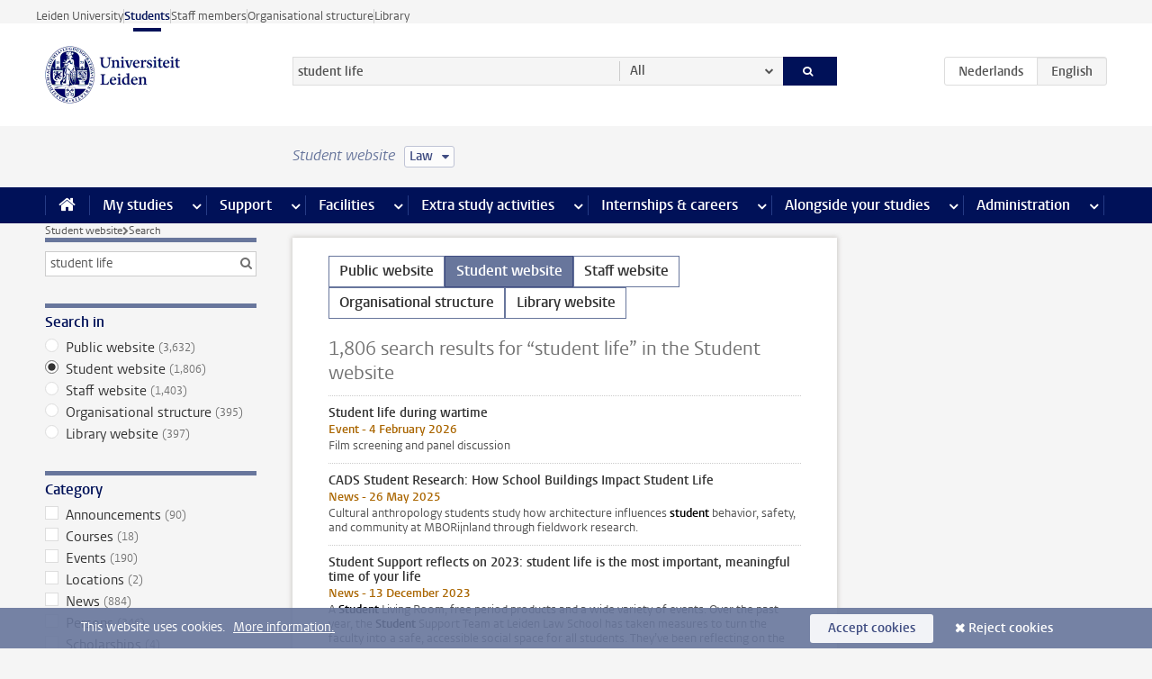

--- FILE ---
content_type: text/html;charset=UTF-8
request_url: https://www.student.universiteitleiden.nl/en/search?website=student-site&language=en&q=student+life&cf=law
body_size: 18923
content:



<!DOCTYPE html>
<html lang="en"  data-version="1.217.00" >
<head>









<!-- standard page html head -->

<meta charset="utf-8">
<meta name="viewport" content="width=device-width, initial-scale=1">
<meta http-equiv="X-UA-Compatible" content="IE=edge">


    <title>Search - Leiden University</title>

        <link rel="canonical" href="https://www.student.universiteitleiden.nl/en/search"/>


    <meta name="contentsource" content="hippocms" />

        <meta name="robots" content="noindex"/>

<meta name="application-name" content="search"
data-content-type="overview"
data-protected="false"
data-language="en"
data-last-modified-date="2026-01-23"
data-publication-date="2026-01-23"
data-website="student-site"
/>
<!-- Favicon and CSS -->
<link rel='shortcut icon' href="/en/design-1.0/assets/icons/favicon.ico?cf=law"/>
<link rel="stylesheet" href="/en/design-1.0/css/ul2student/screen.css?cf=law?v=1.217.00"/>




<script>
  window.dataLayer = window.dataLayer || [];
  dataLayer.push ( {
    event: 'Custom dimensions', customDimensionData: {
      cookiesAccepted: 'false'
    },
    user: {
      internalTraffic: 'false',
    }
  });
</script>



    <!-- Global site tag (gtag.js) - Google Analytics -->
<script async src="https://www.googletagmanager.com/gtag/js?id=G-YRD293X35B"></script>
<script>
  window.dataLayer = window.dataLayer || [];

  function gtag () {
    dataLayer.push(arguments);
  }

  gtag('js', new Date());
  gtag('config', 'G-YRD293X35B');
</script>

    <!-- this line enables the loading of asynchronous components (together with the headContributions at the bottom) -->
    <!-- Header Scripts -->
</head>



<body class="intern student overview" data-ajax-class='{"logged-in":"/en/ajaxloggedincheck?cf=law"}'>

<!-- To enable JS-based styles: -->
<script> document.body.className += ' js'; </script>
<div class="skiplinks">
    <a href="#content" class="skiplink">Skip to main content</a>
</div>




<div class="header-container">
<div class="top-nav-section">
<nav class="top-nav wrapper js_mobile-fit-menu-items" data-show-text="show all" data-hide-text="hide" data-items-text="menu items">
<ul id="sites-menu">
<li>
<a class=" track-event"
href="https://www.universiteitleiden.nl/en"
data-event-category="external-site"
data-event-label="Topmenu student-site"
>Leiden University</a>
</li>
<li>
<a class="active track-event"
href="/en/?cf=law"
data-event-category="student-site"
data-event-label="Topmenu student-site"
>Students</a>
</li>
<li>
<a class=" track-event"
href="https://www.staff.universiteitleiden.nl/"
data-event-category="staffmember-site"
data-event-label="Topmenu student-site"
>Staff members</a>
</li>
<li>
<a class=" track-event"
href="https://www.organisatiegids.universiteitleiden.nl/en"
data-event-category="org-site"
data-event-label="Topmenu student-site"
>Organisational structure</a>
</li>
<li>
<a class=" track-event"
href="https://www.library.universiteitleiden.nl/"
data-event-category="library-site"
data-event-label="Topmenu student-site"
>Library</a>
</li>
</ul>
</nav>
</div>    <header id="header-main" class="wrapper">
        <h1 class="logo">
            <a href="/en/?cf=law">
                <img width="151" height="64" src="/en/design-1.0/assets/images/zegel.png?cf=law" alt="Universiteit Leiden"/>
            </a>
        </h1>
<!-- Standard page searchbox -->
<form id="search" method="get" action="searchresults-main">
<input type="hidden" name="website" value="student-site"/>
<fieldset>
<legend>Search for subject or person and select category</legend>
<label for="search-field">Searchterm</label>
<input id="search-field" type="search" name="q" data-suggest="https://www.student.universiteitleiden.nl/en/async/searchsuggestions?cf=law"
data-wait="100" data-threshold="3"
value="student life" placeholder="Search for subject or person"/>
<ul class="options">
<li>
<a href="/en/search?cf=law" data-hidden='' data-hint="Search for subject or person">
All </a>
</li>
<li>
<a href="/en/search?cf=law" data-hidden='{"content-category":"staffmember"}' data-hint="Search for&nbsp;persons">
Persons
</a>
</li>
<li>
<a href="/en/search?cf=law" data-hidden='{"content-category":"announcement"}' data-hint="Search for&nbsp;announcements">
Announcements
</a>
</li>
<li>
<a href="/en/search?cf=law" data-hidden='{"content-category":"news"}' data-hint="Search for&nbsp;news">
News
</a>
</li>
<li>
<a href="/en/search?cf=law" data-hidden='{"content-category":"event"}' data-hint="Search for&nbsp;events">
Events
</a>
</li>
<li>
<a href="/en/search?cf=law" data-hidden='{"content-category":"scholarship"}' data-hint="Search for&nbsp;scholarships">
Scholarships
</a>
</li>
<li>
<a href="/en/search?cf=law" data-hidden='{"content-category":"location"}' data-hint="Search for&nbsp;locations">
Locations
</a>
</li>
<li>
<a href="/en/search?cf=law" data-hidden='{"content-category":"course"}' data-hint="Search for&nbsp;courses">
Courses
</a>
</li>
<li>
<a href="/en/search?cf=law" data-hidden='{"content-category":"general"}' data-hint="Search for&nbsp;subject">
Subject
</a>
</li>
<li>
<a href="/en/search?cf=law" data-hidden='{"keywords":"true"}' data-hint="Search for&nbsp;keywords">
Keywords
</a>
</li>
</ul>
<button class="submit" type="submit">
<span>Search</span>
</button>
</fieldset>
</form><div class="language-btn-group">
<a href="https://www.student.universiteitleiden.nl/zoeken?website=student-site&amp;language=en&amp;q=student+life&amp;cf=law" class="btn">
<abbr title="Nederlands">nl</abbr>
</a>
<span class="btn active">
<abbr title="English">en</abbr>
</span>
</div>    </header>
</div>

<div>



<div class="mega-menu">





<div class="context-picker">
    <div class="wrapper">
        <div class="context-picker__items">
            <span class="context-picker__site-name">Student website</span>
            <a href="#filter">
                <span>
                        Law
                </span>
            </a>
        </div>
    </div>
</div>

    <nav aria-label="mega menu" id="mega-menu" class="main-nav mega-menu js-disclosure-nav allow-hover-expanding" data-hamburger-destination="mega-menu"
         data-nav-label="Menu">
        <ul class="main-nav__list wrapper">
            <li class="main-nav__item" data-menu-style="mega-menu">
                <a class="home js-disclosure-nav__main-link" href="/en/?cf=law"><span>Home</span></a>
            </li>



        <li class="main-nav__item" data-menu-style="mega-menu">


            <a href="/en/your-study-programme?cf=law" class="js-disclosure-nav__main-link">My studies</a>

            <button
                    class="more-menu-items"
                    type="button"
                    aria-expanded
                    aria-haspopup="menu"
                    aria-controls="my-studies-pages"
            >
                <span class="visually-hidden">more My studies pages</span>
            </button>



            <ul class="mega-menu__list mega-menu__list--left mega-menu__list--two-column" id="my-studies-pages">
                    <li class="mega-menu__item">


            <a href="/en/your-study-programme/programme?cf=law" >Programme</a>

                        <ul>
                        </ul>
                    </li>
                    <li class="mega-menu__item">


            <a href="/en/your-study-programme/study-plan?cf=law" >Study plan</a>

                        <ul>
                        </ul>
                    </li>
                    <li class="mega-menu__item">


            <a href="/en/your-study-programme/timetable-and-academic-calendar?cf=law" >Timetable and academic calendar</a>

                        <ul>
                        </ul>
                    </li>
                    <li class="mega-menu__item">


            <a href="/en/your-study-programme/binding-study-advice-bsa?cf=law" >Binding study advice (BSA)</a>

                        <ul>
                        </ul>
                    </li>
                    <li class="mega-menu__item">


            <a href="/en/your-study-programme/courses-and-exams?cf=law" >Courses and exams</a>

                        <ul>
                        </ul>
                    </li>
                    <li class="mega-menu__item">


            <a href="/en/your-study-programme/books-and-readers?cf=law" >Books and readers</a>

                        <ul>
                        </ul>
                    </li>
                    <li class="mega-menu__item">


            <a href="/en/your-study-programme/thesis-and-papers?cf=law" >Thesis and papers</a>

                        <ul>
                        </ul>
                    </li>
                    <li class="mega-menu__item">


            <a href="/en/your-study-programme/minors-and-elective-credits?cf=law" >Minors and elective credits</a>

                        <ul>
                        </ul>
                    </li>
                    <li class="mega-menu__item">


            <a href="/en/your-study-programme/internship-and-research?cf=law" >Internship and research</a>

                        <ul>
                        </ul>
                    </li>
                    <li class="mega-menu__item">


            <a href="/en/your-study-programme/graduation?cf=law" >Graduation</a>

                        <ul>
                        </ul>
                    </li>
                    <li class="mega-menu__item">


            <a href="/en/your-study-programme/safety-instructions?cf=law" >Safety instructions</a>

                        <ul>
                        </ul>
                    </li>
                    <li class="mega-menu__item">


            <a href="/en/your-study-programme/contact-and-advice?cf=law" >Contact and advice</a>

                        <ul>
                        </ul>
                    </li>
                    <li class="mega-menu__item">


            <a href="/en/your-study-programme/welcome-to-leiden-university?cf=law" >Welcome to Leiden University</a>

                        <ul>
                        </ul>
                    </li>
            </ul>
        </li>
        <li class="main-nav__item" data-menu-style="mega-menu">


            <a href="/en/support?cf=law" class="js-disclosure-nav__main-link">Support</a>

            <button
                    class="more-menu-items"
                    type="button"
                    aria-expanded
                    aria-haspopup="menu"
                    aria-controls="support-pages"
            >
                <span class="visually-hidden">more Support pages</span>
            </button>



            <ul class="mega-menu__list mega-menu__list--left " id="support-pages">
                    <li class="mega-menu__item">


            <a href="/en/support/study-support?cf=law" >Study support</a>

                        <ul>
                        </ul>
                    </li>
                    <li class="mega-menu__item">


            <a href="/en/support/health-and-well-being?cf=law" >Health and well-being</a>

                        <ul>
                        </ul>
                    </li>
                    <li class="mega-menu__item">


            <a href="/en/support/dignity-respect--integrity?cf=law" >Dignity, respect & integrity</a>

                        <ul>
                        </ul>
                    </li>
                    <li class="mega-menu__item">


            <a href="/en/support/money-matters?cf=law" >Money matters</a>

                        <ul>
                        </ul>
                    </li>
                    <li class="mega-menu__item">


            <a href="/en/support/housing?cf=law" >Housing</a>

                        <ul>
                        </ul>
                    </li>
            </ul>
        </li>
        <li class="main-nav__item" data-menu-style="mega-menu">


            <a href="/en/all-facilities?cf=law" class="js-disclosure-nav__main-link">Facilities</a>

            <button
                    class="more-menu-items"
                    type="button"
                    aria-expanded
                    aria-haspopup="menu"
                    aria-controls="facilities-pages"
            >
                <span class="visually-hidden">more Facilities pages</span>
            </button>



            <ul class="mega-menu__list mega-menu__list--left " id="facilities-pages">
                    <li class="mega-menu__item">


            <a href="/en/all-facilities/it-facilities?cf=law" >IT-facilities</a>

                        <ul>
                        </ul>
                    </li>
                    <li class="mega-menu__item">


            <a href="/en/all-facilities/library?cf=law" >Library</a>

                        <ul>
                        </ul>
                    </li>
                    <li class="mega-menu__item">


            <a href="/en/all-facilities/study-and-co-working-spaces?cf=law" >Study and co-working spaces</a>

                        <ul>
                        </ul>
                    </li>
                    <li class="mega-menu__item">


            <a href="/en/all-facilities/printing-and-copying?cf=law" >Printing and copying</a>

                        <ul>
                        </ul>
                    </li>
                    <li class="mega-menu__item">


            <a href="/en/all-facilities/other-facilities?cf=law" >Other facilities</a>

                        <ul>
                        </ul>
                    </li>
            </ul>
        </li>
        <li class="main-nav__item" data-menu-style="mega-menu">


            <a href="/en/extra-study-activities?cf=law" class="js-disclosure-nav__main-link">Extra study activities</a>

            <button
                    class="more-menu-items"
                    type="button"
                    aria-expanded
                    aria-haspopup="menu"
                    aria-controls="extra-study-activities-pages"
            >
                <span class="visually-hidden">more Extra study activities pages</span>
            </button>



            <ul class="mega-menu__list mega-menu__list--left " id="extra-study-activities-pages">
                    <li class="mega-menu__item">


            <a href="/en/extra-study-activities/studying-abroad?cf=law" >Studying abroad</a>

                        <ul>
                        </ul>
                    </li>
                    <li class="mega-menu__item">


            <a href="/en/extra-study-activities/honours-education?cf=law" >Honours education</a>

                        <ul>
                        </ul>
                    </li>
                    <li class="mega-menu__item">


            <a href="/en/extra-study-activities/summer--winter-schools?cf=law" >Summer & winter schools</a>

                        <ul>
                        </ul>
                    </li>
                    <li class="mega-menu__item">


            <a href="/en/extra-study-activities/extra-online-courses?cf=law" >Extra online courses</a>

                        <ul>
                        </ul>
                    </li>
                    <li class="mega-menu__item">


            <a href="/en/extra-study-activities/double-degree?cf=law" >Double degree</a>

                        <ul>
                        </ul>
                    </li>
            </ul>
        </li>
        <li class="main-nav__item" data-menu-style="mega-menu">


            <a href="/en/internships--careers?cf=law" class="js-disclosure-nav__main-link">Internships & careers</a>

            <button
                    class="more-menu-items"
                    type="button"
                    aria-expanded
                    aria-haspopup="menu"
                    aria-controls="internships-careers-pages"
            >
                <span class="visually-hidden">more Internships & careers pages</span>
            </button>



            <ul class="mega-menu__list mega-menu__list--right " id="internships-careers-pages">
                    <li class="mega-menu__item">


            <a href="/en/internships--careers/prepare-for-your-career?cf=law" >Prepare for your career</a>

                        <ul>
                        </ul>
                    </li>
                    <li class="mega-menu__item">


            <a href="/en/internships--careers/workshops--career-events?cf=law" >Workshops & career events</a>

                        <ul>
                        </ul>
                    </li>
                    <li class="mega-menu__item">


            <a href="/en/internships--careers/internships-and-research?cf=law" >Internships and research</a>

                        <ul>
                        </ul>
                    </li>
                    <li class="mega-menu__item">


            <a href="/en/internships--careers/entrepreneurship?cf=law" >Entrepreneurship</a>

                        <ul>
                        </ul>
                    </li>
                    <li class="mega-menu__item">


            <a href="/en/internships--careers/job-vacancies?cf=law" >Job vacancies</a>

                        <ul>
                        </ul>
                    </li>
            </ul>
        </li>
        <li class="main-nav__item" data-menu-style="mega-menu">


            <a href="/en/alongside-your-studies?cf=law" class="js-disclosure-nav__main-link">Alongside your studies</a>

            <button
                    class="more-menu-items"
                    type="button"
                    aria-expanded
                    aria-haspopup="menu"
                    aria-controls="alongside-your-studies-pages"
            >
                <span class="visually-hidden">more Alongside your studies pages</span>
            </button>



            <ul class="mega-menu__list mega-menu__list--right " id="alongside-your-studies-pages">
                    <li class="mega-menu__item">


            <a href="/en/alongside-your-studies/board-membership?cf=law" >Board membership</a>

                        <ul>
                        </ul>
                    </li>
                    <li class="mega-menu__item">


            <a href="/en/alongside-your-studies/student-participation?cf=law" >Student participation</a>

                        <ul>
                        </ul>
                    </li>
                    <li class="mega-menu__item">


            <a href="/en/alongside-your-studies/associations?cf=law" >Associations</a>

                        <ul>
                        </ul>
                    </li>
                    <li class="mega-menu__item">


            <a href="/en/alongside-your-studies/sport--recreation?cf=law" >Sport & recreation</a>

                        <ul>
                        </ul>
                    </li>
            </ul>
        </li>
        <li class="main-nav__item" data-menu-style="mega-menu">


            <a href="/en/administration?cf=law" class="js-disclosure-nav__main-link">Administration</a>

            <button
                    class="more-menu-items"
                    type="button"
                    aria-expanded
                    aria-haspopup="menu"
                    aria-controls="administration-pages"
            >
                <span class="visually-hidden">more Administration pages</span>
            </button>



            <ul class="mega-menu__list mega-menu__list--right mega-menu__list--two-column" id="administration-pages">
                    <li class="mega-menu__item">


            <a href="/en/administration/your-student-registration?cf=law" >Your student registration</a>

                        <ul>
                        </ul>
                    </li>
                    <li class="mega-menu__item">


            <a href="/en/administration/tuition-fee?cf=law" >Tuition fee</a>

                        <ul>
                        </ul>
                    </li>
                    <li class="mega-menu__item">


            <a href="/en/administration/lu-card-and-student-cards?cf=law" >LU-Card and student cards</a>

                        <ul>
                        </ul>
                    </li>
                    <li class="mega-menu__item">


            <a href="/en/administration/changing-your-personal-data?cf=law" >Changing your personal data</a>

                        <ul>
                        </ul>
                    </li>
                    <li class="mega-menu__item">


            <a href="/en/administration/complaints-appeals-and-objections?cf=law" >Complaints, appeals and objections</a>

                        <ul>
                        </ul>
                    </li>
                    <li class="mega-menu__item">


            <a href="/en/administration/immigration-and-residency?cf=law" >Immigration and residency</a>

                        <ul>
                        </ul>
                    </li>
                    <li class="mega-menu__item">


            <a href="/en/administration/incoming-exchange-forms-and-transcripts?cf=law" >Incoming exchange forms and transcripts</a>

                        <ul>
                        </ul>
                    </li>
            </ul>
        </li>



        </ul>
    </nav>
</div></div>

<div class="main-container">
    <div class="main wrapper clearfix">



<nav class="breadcrumb" aria-label="Breadcrumb" id="js_breadcrumbs" data-show-text="show all" data-hide-text="hide" data-items-text="breadcrumbs">
<ol id="breadcrumb-list">
<li>
<a href="/en/?cf=law">Student website</a>
</li>
<li>Search</li>
</ol>
</nav>




<nav class="facets">
    <form action="" method="get">
        <input type="hidden" name="pageNumber" value="1"/>
            <input type="hidden" name="previousSearchTerm" value="student life"/>

        <div class="box facet facet-search">
            <div class="box-header alt">
                <h2>Search facet</h2>
            </div>
            <div class="box-content">
                <fieldset>
                    <input type="search" name="q" data-suggest="https://www.student.universiteitleiden.nl/en/async/searchsuggestions?cf=law"
                           data-wait="100" data-threshold="3"
                           value="student life"/>
                </fieldset>
            </div>
        </div> <!-- .box.facet -->

            <div class="box facet facet-single">
        <div class="box facet">
                <div class="box-header alt">
                    <h2>Search in</h2>
                </div>

            <div class="box-content">
                <fieldset>
                    <ul>
                            <li>
                                <label>
                                    <input type="radio" name="website" value="external-site" />
                                    Public website&nbsp;<span class="count">(3,632)</span>
                                </label>
                            </li>
                            <li>
                                <label>
                                    <input type="radio" name="website" value="student-site" checked />
                                    Student website&nbsp;<span class="count">(1,806)</span>
                                </label>
                            </li>
                            <li>
                                <label>
                                    <input type="radio" name="website" value="staffmember-site" />
                                    Staff website&nbsp;<span class="count">(1,403)</span>
                                </label>
                            </li>
                            <li>
                                <label>
                                    <input type="radio" name="website" value="org-site" />
                                    Organisational structure&nbsp;<span class="count">(395)</span>
                                </label>
                            </li>
                            <li>
                                <label>
                                    <input type="radio" name="website" value="library-site" />
                                    Library website&nbsp;<span class="count">(397)</span>
                                </label>
                            </li>
                    </ul>
                </fieldset>
            </div>
        </div>
        <!-- .box.facet -->
            </div>
            <!-- .box.facet.facet-single -->


            <div class="box facet">
        <div class="box facet">
                <div class="box-header alt">
                    <h2>Category</h2>
                </div>

            <div class="box-content">
                <fieldset>
                    <ul>
                            <li>
                                <label>
                                    <input type="checkbox" name="content-category" value="announcement" />
                                    Announcements&nbsp;<span class="count">(90)</span>
                                </label>
                            </li>
                            <li>
                                <label>
                                    <input type="checkbox" name="content-category" value="course" />
                                    Courses&nbsp;<span class="count">(18)</span>
                                </label>
                            </li>
                            <li>
                                <label>
                                    <input type="checkbox" name="content-category" value="event" />
                                    Events&nbsp;<span class="count">(190)</span>
                                </label>
                            </li>
                            <li>
                                <label>
                                    <input type="checkbox" name="content-category" value="location" />
                                    Locations&nbsp;<span class="count">(2)</span>
                                </label>
                            </li>
                            <li>
                                <label>
                                    <input type="checkbox" name="content-category" value="news" />
                                    News&nbsp;<span class="count">(884)</span>
                                </label>
                            </li>
                            <li>
                                <label>
                                    <input type="checkbox" name="content-category" value="staffmember" />
                                    Persons&nbsp;<span class="count">(346)</span>
                                </label>
                            </li>
                            <li>
                                <label>
                                    <input type="checkbox" name="content-category" value="scholarship" />
                                    Scholarships&nbsp;<span class="count">(4)</span>
                                </label>
                            </li>
                            <li>
                                <label>
                                    <input type="checkbox" name="content-category" value="general" />
                                    Subject&nbsp;<span class="count">(226)</span>
                                </label>
                            </li>
                    </ul>
                </fieldset>
            </div>
        </div>
        <!-- .box.facet -->
            </div>
            <!-- .box.facet.facet-single -->



            <div class="box facet">
            </div>
            <!-- .box.facet.facet-single -->

        <button type="submit">Filter</button>
    </form>
</nav>




































































<div id="content" class="compact search-results">

    <ul class="site-selector">
            <li class="site-selector__item">
                <a href="http://www.student.universiteitleiden.nl/en/search?website=external-site&amp;language=en&amp;q=student+life&amp;cf=law" class="site-selector__link active">Public website</a>
            </li>
            <li class="site-selector__item">
                <a href="" class="site-selector__link active is-current">Student website</a>
            </li>
            <li class="site-selector__item">
                <a href="http://www.student.universiteitleiden.nl/en/search?website=staffmember-site&amp;language=en&amp;q=student+life&amp;cf=law" class="site-selector__link active">Staff website</a>
            </li>
            <li class="site-selector__item">
                <a href="http://www.student.universiteitleiden.nl/en/search?website=org-site&amp;language=en&amp;q=student+life&amp;cf=law" class="site-selector__link active">Organisational structure</a>
            </li>
            <li class="site-selector__item">
                <a href="http://www.student.universiteitleiden.nl/en/search?website=library-site&amp;language=en&amp;q=student+life&amp;cf=law" class="site-selector__link active">Library website</a>
            </li>
    </ul>


                <h2>1,806&nbsp;search results for&nbsp;“student life”&nbsp;in the&nbsp;Student website</h2>
                    <ul>

                                <li>
                                    <a href="/en/events/2026/02/student-life-during-wartime?cf=law" >

    <strong>Student life during wartime</strong>
    <span class="meta alt">Event - 4 February 2026</span>
    <p>Film screening and panel discussion</p>
                                    </a>
                                </li>

                                <li>
                                    <a href="/en/news/2025/05/anthropology-students-explore-how-buildings-shape-student-life-at-mborijnland?cf=law" >

    <strong>CADS Student Research: How School Buildings Impact Student Life</strong>

        <span class="meta alt">News - 26 May 2025</span>

    <p>Cultural anthropology students study how architecture influences <mark>student</mark> behavior, safety, and community at MBORijnland through fieldwork research.</p>
                                    </a>
                                </li>

                                <li>
                                    <a href="/en/news/2023/12/student-support-reflects-on-2023-student-life-is-the-most-important-meaningful-time-of-your-life?cf=law" >

    <strong>Student Support reflects on 2023: student life is the most important, meaningful time of your life</strong>

        <span class="meta alt">News - 13 December 2023</span>

    <p>A <mark>Student</mark> Living Room, free period products and a wide variety of events. Over the past year, the <mark>Student</mark> Support Team at Leiden Law School has taken measures to turn the faculty into a safe, accessible social space for all students. They’ve been reflecting on the past year.</p>
                                    </a>
                                </li>

                                <li>
                                    <a href="/en/news/2021/09/whats-on-find-out-in-the-uni-life-app?cf=law" >

    <strong>What’s on? Find out in the Uni-Life app</strong>

        <span class="meta alt">News - 27 September 2021</span>

    <p>There is more and more for students to do. Visit a film festival, follow a workshop or try a sport, for example. But how can you see at a glance what’s on and whether anyone wants to join you? Download the Uni-<mark>Life</mark> app and find out.</p>
                                    </a>
                                </li>

                                <li>
                                    <a href="/en/news/2025/08/first-in-your-family-to-go-to-university-five-tips-for-settling-into-student-life?cf=law" >

    <strong>in your family to go to university? Five tips for settling into student life</strong>

        <span class="meta alt">News - 7 August 2025</span>

    <p>Are you the first in your family to go to university? Or is the Dutch education system unfamiliar because you (or your parents) didn’t grow up in the Netherlands? Going to Leiden University is a great achievement, but it might feel overwhelming too. These tips will help you settle into <mark>student</mark> <mark>life</mark>.</p>
                                    </a>
                                </li>

                                <li>
                                    <a href="/en/news/2024/09/7-tips-from-the-well-being-ambassadors-to-navigate-student-life?cf=law" >

    <strong>7 tips from the Well-being Ambassadors to navigate student life</strong>

        <span class="meta alt">News - 18 October 2024</span>

    <p>Starting university is a big step. There is a lot to arrange. The Well-being Ambassadors offer a helping hand to guide you through the practical aspects of <mark>student</mark> <mark>life</mark>.</p>
                                    </a>
                                </li>

                                <li>
                                    <a href="/en/news/2021/08/pretend-student?cf=law" >

    <strong>‘Pretend student’? Tell others and get help</strong>

        <span class="meta alt">News - 30 August 2021</span>

    <p>In the documentary ‘Pretend <mark>Student</mark>’, former students talk about why they let everyone believe they were still studying. How can you make sure you don’t end up in such an impossible situation? Four questions for Leiden <mark>Student</mark> Dean, Romke Biagioni, who worked on the documentary.</p>
                                    </a>
                                </li>

                                <li>
                                    <a href="/en/news/2021/01/student-wellbeing-weeks-highlights?cf=law" >

    <strong>From healthy eating to the art of failing: join in the Student Wellbeing Weeks</strong>

        <span class="meta alt">News - 11 January 2021</span>

    <p>It’s good to know you’re not alone in these strange times. That’s why Leiden University is organising the <mark>Student</mark> Wellbeing Weeks from 18 January to 14 February 2021. In these weeks we’ll help you with workshops, lectures and activities to keep you mentally and physically fit.</p>
                                    </a>
                                </li>

                                <li>
                                    <a href="/en/news/2025/07/study-and-elite-sports-three-leiden-students-competing-in-fisu-summer-world-university-games?cf=law" >

    <strong>Three Leiden students competing in FISU Summer World University Games</strong>

        <span class="meta alt">News - 14 July 2025</span>

    <p>Three <mark>student</mark> athletes from Leiden University are representing the Netherlands at the FISU Summer World University Games, a kind of Olympic Games for students.</p>
                                    </a>
                                </li>

                                <li>
                                    <a href="/en/news/2021/08/international-students-in-leiden-we-cant-wait-to-go-to-lectures-again?cf=law" >

    <strong>International students in Leiden: ‘We can’t wait to go to lectures again’</strong>

        <span class="meta alt">News - 31 August 2021</span>

    <p>An impressive 875 students from all corners of the globe are taking part in Orientation Week Leiden (OWL). After all the lockdowns in their own countries, they’re glad to meet up in real <mark>life</mark> in Leiden. What do they expect of their studies here?</p>
                                    </a>
                                </li>

                                <li>
                                    <a href="/en/news/2022/04/leiden-university-signs-declaration-on-student-well-being?cf=law" >

    <strong>Leiden University signs Declaration on Student Well-Being</strong>

        <span class="meta alt">News - 6 April 2022</span>

    <p>Leiden University and four other parties have signed a declaration in which they agree to improve the well-being of students in Leiden. They signed this Declaration on <mark>Student</mark> Well-Being on 5 April at the Leidsch Besturendiner, a dinner for <mark>student</mark> associations, universities, local government and bu&hellip;</p>
                                    </a>
                                </li>

                                <li>
                                    <a href="/en/news/2021/11/first-year-student-mentors-mireia-and-marten-help-you-get-on-the-way?cf=law" >

    <strong>First-year student? Mentors Mireia and Marten help you get on the way!</strong>

        <span class="meta alt">News - 4 November 2021</span>

    <p>At the beginning of the corona pandemic, our Faculty appointed <mark>student</mark> mentors to guide first-year and international students. What drives these mentors, and what is it like to be back at the Faculty again? Mireia and Marten tell us all about it.</p>
                                    </a>
                                </li>

                                <li>
                                    <a href="/en/news/2022/04/students-have-been-treated-like-temporary-residents-for-four-centuries-already?cf=law" >

    <strong>‘Students have been treated like temporary residents for four centuries already’</strong>

        <span class="meta alt">News - 21 April 2022</span>

    <p>The new Students for Leiden party pulled off a stunning victory in the municipal elections. From nowhere, the party won two seats on Leiden Municipal Council. How are brand-new <mark>student</mark> councillors Mitchell Wiegand Bruss and Elianne Wijnands doing? ‘We’ve already asked questions about the quality of&hellip;</p>
                                    </a>
                                </li>

                                <li>
                                    <a href="/en/vr/general/residence-life?cf=law" >
    <strong>Residence Life</strong>
    <span class="meta alt"></span>
    <p>"A Home Away from Home"</p>
                                    </a>
                                </li>

                                <li>
                                    <a href="/en/news/2023/11/student-mental-health-problems-still-common-but-less-so-than-in-covid-year-2021?cf=law" >

    <strong>Student mental health problems still common but less so than in covid year 2021</strong>

        <span class="meta alt">News - 30 November 2023</span>

    <p>The number of students suffering from stress and anxiety has decreased slightly compared with 2021. But around half still suffer from mental health problems. This is according to the National Mental Health and Substance Use Monitor.</p>
                                    </a>
                                </li>

                                <li>
                                    <a href="/en/news/2021/09/responsible-alcohol-consumption-its-good-to-pull-together?cf=law" >

    <strong>Responsible alcohol consumption: 'It's good to pull together'</strong>

        <span class="meta alt">News - 17 September 2021</span>

    <p>Anyone in Leiden wanting to join a <mark>student</mark> association has plenty to choose from. But the risk of alcohol abuse is a very real one. Leiden University, Leiden University of Applied Sciences and dozens of <mark>student</mark> associations have signed a new alcohol covenant that promises they will do their best to&hellip;</p>
                                    </a>
                                </li>

                                <li>
                                    <a href="/en/news/2023/05/ive-learned-to-embrace-and-accept-my-emotions-thanks-to-siggie?cf=law" >

    <strong>‘‘I’ve learned to embrace and accept my emotions thanks to Siggie’</strong>

        <span class="meta alt">News - 1 May 2023</span>

    <p>In this article we share the experiences of a <mark>student</mark> who used Siggie for Students. The online coaching platform for students that is paid for students at FGGA.&nbsp;Find out if Siggie can be of help to you too.</p>
                                    </a>
                                </li>

                                <li>
                                    <a href="/en/news/2023/02/put-those-textbooks-away-and-relax-the-living-room-is-open?cf=law" >

    <strong>Put away those textbooks and relax: the Living Room is open</strong>

        <span class="meta alt">News - 23 February 2023</span>

    <p>Leiden University opened the doors of its new Living Room on Thursday 16 February. The Living Room is a home from home where Dutch and international students can relax and meet others and is a strictly no-study zone.</p>
                                    </a>
                                </li>

                                <li>
                                    <a href="/en/news/2023/05/community-support-officer-bows-out-my-face-on-a-mug-got-me-known?cf=law" >

    <strong>Community support officer bows out: ‘My face on a mug got me known’</strong>

        <span class="meta alt">News - 17 May 2023</span>

    <p>He was a popular face in the Leiden <mark>student</mark> world and even developed his own merchandise, but all good things come to an end. After seven years, community support officer Dennis Perdok (49) is leaving this role. Last week he bid farewell to the police and to his job in Leiden’s city centre.</p>
                                    </a>
                                </li>

                                <li>
                                    <a href="/en/news/2023/05/what-do-you-do-if-your-professor-winks-at-you?cf=law" >

    <strong>What do you do if your professor winks at you?</strong>

        <span class="meta alt">News - 3 May 2023</span>

    <p>Sexual harassment was the theme of the recent annual symposium of <mark>student</mark> ambassadors to the Leiden-Bollenstreek police in collaboration with the police and the municipality. An extremely important issue to students − if the 100 places being claimed as soon as the symposium was announced was anything&hellip;</p>
                                    </a>
                                </li>

                                <li>
                                    <a href="/en/news/2022/08/students-from-all-around-the-world-discover-the-hague?cf=law" >

    <strong>Students from all around the world discover The Hague</strong>

        <span class="meta alt">News - 22 August 2022</span>

    <p>A day at the beach, games, a visit to an embassy and a pub crawl. The activities at HOPweek help new students get to know not just The Hague but each other too.</p>
                                    </a>
                                </li>

                                <li>
                                    <a href="/en/vr/honours-education/designing-your-life?cf=law" >
    <strong>Designing Your Life</strong>
    <span class="meta alt"></span>
    <p>Desinging Your <mark>Life</mark> helps students at Leiden University to design their <mark>life</mark> path and face the future with confidence.</p>
                                    </a>
                                </li>

                                <li>
                                    <a href="/en/news/2025/08/international-students-find-their-way-around-leiden-getting-a-feel-for-the-city?cf=law" >

    <strong>International students find their way around Leiden: 'Getting a feel for the city'</strong>

        <span class="meta alt">News - 25 August 2025</span>

    <p>This week, around 1,200 brand new students from 68 different countries are getting to know each other and their new <mark>student</mark> city. Orientation Week Leiden (OWL) got off to a good start on sunny Lammermarkt, which was packed with enthusiastic internationals.</p>
                                    </a>
                                </li>

                                <li>
                                    <a href="/en/news/2024/08/fourteen-hundred-international-students-explore-leiden-during-owl?cf=law" >

    <strong>Fourteen hundred international students explore Leiden during OWL</strong>

        <span class="meta alt">News - 26 August 2024</span>

    <p>With its FestivOWL theme, Orientation Week Leiden (OWL) promises to be one big festival for new international students in Leiden.</p>
                                    </a>
                                </li>

                                <li>
                                    <a href="/en/news/2023/02/campus-the-hague-welcomes-their-new-exchange-students?cf=law" >

    <strong>Campus The Hague welcomes their new exchange students</strong>

        <span class="meta alt">News - 16 February 2023</span>

    <p>On Friday 3 February, all new incoming exchange students for the Spring semester were invited to attend their own Faculty’s introduction session.</p>
                                    </a>
                                </li>

                                <li>
                                    <a href="/en/news/2021/03/all-students-want-to-be-seen-and-heard?cf=law" >

    <strong>‘All students want to be seen and heard’</strong>

        <span class="meta alt">News - 25 March 2021</span>

    <p>A safe place to discuss burning social issues such as racism with each other. The <mark>student</mark> workspace Space to Talk About Race and the Afro <mark>Student</mark> Association both meet this need and also organise many other activities. Three board members explain why this is necessary.</p>
                                    </a>
                                </li>

                                <li>
                                    <a href="/en/vr/honours-education/honours-college/beta-and-life-scinece?cf=law" >
    <strong>Bèta and Life Science</strong>
    <span class="meta alt"></span>
    <p>HC Bèta and <mark>Life</mark> Science is the perfect course for students from the Faculty of Science and Biomedical Sciences who want to broaden their studies and their outlook on the scientific world.</p>
                                    </a>
                                </li>

                                <li>
                                    <a href="/en/news/2023/08/a-warm-welcome-for-international-students-im-already-in-love-with-the-netherlands?cf=law" >

    <strong>A warm welcome for international students</strong>

        <span class="meta alt">News - 29 August 2023</span>

    <p>International bachelor’s and master’s students started the OWL on Monday morning. During this introduction week they get to know their new university, city and each other.</p>
                                    </a>
                                </li>

                                <li>
                                    <a href="/en/news/2022/08/introducing-siggie-online-coaching-for-fgga-students?cf=law" >

    <strong>Maak kennis met Siggie, online coaching voor FGGA Studenten</strong>

        <span class="meta alt">News - 15 August 2022</span>

    <p>Maak kennis met Siggie, online coaching voor FGGA-studenten</p>
                                    </a>
                                </li>

                                <li>
                                    <a href="/en/news/2025/03/leiden-students-develop-ai-tool-for-marking-assignments?cf=law" >

    <strong>Leiden students develop AI tool for marking assignments</strong>

        <span class="meta alt">News - 20 March 2025</span>

    <p>Jeroen van Gessel’s lecturers didn’t always have time for extensive feedback on his written assignments. So, together with tech-savvy friend Menno Hahury, he founded Eduface, a startup to develop an AI teaching assistant. ‘The first users now work three times faster.'</p>
                                    </a>
                                </li>

                                <li>
                                    <a href="/en/news/2024/10/student-and-entrepreneur-plnt-the-hague-is-the-place-to-find-like-minded-people?cf=law" >

    <strong>Student and entrepreneur: ‘PLNT The Hague is the place to find like-minded people’</strong>

        <span class="meta alt">News - 28 October 2024</span>

    <p>Taking a Bachelor’s in Security Studies while starting and running two businesses: <mark>student</mark> Mohamed Sulaiman never stops. But he wouldn’t have it any other way. PLNT The Hague entrepreneurs’ hub is a source of help and inspiration.</p>
                                    </a>
                                </li>

                                <li>
                                    <a href="/en/news/2022/08/thousands-of-new-students-start-an-old-style-el-cid?cf=law" >

    <strong>Thousands of new students start an old-style EL CID</strong>

        <span class="meta alt">News - 15 August 2022</span>

    <p>Smiling faces, a mass dance and a bit of awkwardness: after two ‘corona editions’ of EL CID, the Leiden introduction week is back with a vengeance this year. A total of 3,412 first-year students from Leiden University and University of Applied Sciences Leiden, accompanied by 486 mentors, started EL&hellip;</p>
                                    </a>
                                </li>

                                <li>
                                    <a href="/en/news/2022/08/honours-class-reconciles-students-with-the-unpredictability-of-life?cf=law" >

    <strong>Honours Class reconciles students with the unpredictability of life</strong>

        <span class="meta alt">News - 15 August 2022</span>

    <p>The course Designing Your <mark>Life</mark> helps students navigate their career pathways. As it turns out, these pathways are full of twists and turns and - as with many journeys - you only make progress once you gather the courage to take the first step.</p>
                                    </a>
                                </li>

                                <li>
                                    <a href="https://www.universiteitleiden.nl/en/staffmembers/helias-udo-de-haes" >


    <img src="/binaries/content/gallery/ul2/portraits/science/u/helias_udo_de_haes_200_250.jpg/helias_udo_de_haes_200_250.jpg/d100x100" alt="">
    <div>
        <strong>Helias Udo De Haes</strong>
            <span class="meta alt">Professor emeritus of Environmental sciences</span>
            <p>Faculty of Science</p>
    </div>
                                    </a>
                                </li>

                                <li>
                                    <a href="/en/news/2023/09/join-a-study-association-it-expands-your-worldview?cf=law" >

    <strong>Join a study association: ‘It expands your worldview’</strong>

        <span class="meta alt">News - 25 September 2023</span>

    <p>A discount on textbooks is always welcome. But for these students joining a study association has meant much more than that alone.</p>
                                    </a>
                                </li>

                                <li>
                                    <a href="/en/news/2024/06/fgga-students-look-back-my-life-has-never-been-busier-but-i-would-not-change-it?cf=law" >

    <strong>FGGA students look back: ‘My life has never been busier, but I would not change it’</strong>

        <span class="meta alt">News - 3 June 2024</span>

    <p>It is the final stretch for the students of FGGA. Summer is approaching and they are working hard to complete everything before the summer holidays. We asked some of them how they look back at the academic year. ‘Being a mentor during HOP week is something I can recommend to everyone’</p>
                                    </a>
                                </li>

                                <li>
                                    <a href="/en/news/2023/08/pubs-the-beach-and-study-spots-students-get-to-know-the-hague?cf=law" >

    <strong>Pubs, the beach and study spots: students get to know The Hague</strong>

        <span class="meta alt">News - 21 August 2023</span>

    <p>Almost a thousand students started HOPweek in The Hague on Monday morning. During this introduction week students get to know the city, the university and each other.</p>
                                    </a>
                                </li>

                                <li>
                                    <a href="/en/news/2025/04/students-security-studies-challenged-by-real-life-security-problems?cf=law" >

    <strong>Students Security Studies challenged by real-life security problems</strong>

        <span class="meta alt">News - 16 April 2025</span>

    <p>During their second year, the students of the bachelor Security Studies get a feeling of what their professional career might look like.</p>
                                    </a>
                                </li>

                                <li>
                                    <a href="https://www.universiteitleiden.nl/en/staffmembers/ben-smit" >


    <img src="/binaries/content/gallery/ul2/portraits/iclon/b/ben-smit.jpeg/ben-smit.jpeg/d100x100" alt="">
    <div>
        <strong>Ben Smit</strong>
            <span class="meta alt">Researcher</span>
            <p>ICLON</p>
    </div>
                                    </a>
                                </li>

                                <li>
                                    <a href="/en/news/2023/08/ukrainian-student-the-dream-of-studying-abroad-kept-me-going?cf=law" >

    <strong>‘The dream of studying abroad kept me going’</strong>

        <span class="meta alt">News - 10 August 2023</span>

    <p>Ukrainian Yana Rudenko lived through the Russian occupation of Bucha in March 2022 and thereafter came to Leiden to study. thereafter De Oekraïense Yana Rudenko (24) jaar heeft in maart 2022 de Russische bezetting van Boetsja meegemaakt en is daarna gaan studeren in Leiden.</p>
                                    </a>
                                </li>

                                <li>
                                    <a href="https://www.universiteitleiden.nl/en/staffmembers/nina-van-dulmen" >


    <img src="/binaries/content/gallery/ul2/portraits/science/d/dulmen-nina-van-cml.jpg/dulmen-nina-van-cml.jpg/d100x100" alt="">
    <div>
        <strong>Nina van Dulmen</strong>
            <span class="meta alt">PhD candidate</span>
            <p>Faculty of Science</p>
    </div>
                                    </a>
                                </li>

                                <li>
                                    <a href="/en/news/2023/09/zelensky-addresses-students-live-your-own-life-but-do-so-together-with-others?cf=law" >

    <strong>Zelensky addresses students: 'Live your own life, but do so together with others'</strong>

        <span class="meta alt">News - 12 September 2023</span>

    <p>A standing ovation. A wave and a smile from the president. A final selfie. Ukrainian President Volodymyr Zelensky addressed students in the Netherlands for the first time on Tuesday morning via a livestream in The Hague. He did so in front of two packed lecture halls at both Leiden University and The&hellip;</p>
                                    </a>
                                </li>

                                <li>
                                    <a href="/en/news/2025/04/the-eternal-student-exhibition-travels-through-450-years-of-studying?cf=law" >

    <strong>The eternal student: exhibition travels through 450 years of studying</strong>

        <span class="meta alt">News - 23 April 2025</span>

    <p>Over the centuries painters and photographers have depicted students at study in Leiden. An exhibition at the Hortus botanicus reveals the similarities and differences in 450 years of <mark>student</mark> <mark>life</mark>.</p>
                                    </a>
                                </li>

                                <li>
                                    <a href="/en/news/2025/08/hello-the-hague-first-year-students-settle-in-smoothly?cf=law" >

    <strong>Hallo Hofstad! Eerstejaars maken vliegende start in Den Haag</strong>

        <span class="meta alt">News - 18 August 2025</span>

    <p>Struinen in het historische centrum, de faculteit ontdekken en natuurlijk chillen aan het strand. Honderden eerstejaars leren in de HOP-week elkaar en hun nieuwe stad kennen. Voor veel studenten is de week een 'gamechanger'.</p>
                                    </a>
                                </li>

                                <li>
                                    <a href="/en/news/2024/08/sun-sea-city-and-campus-850-first-years-get-to-know-the-hague?cf=law" >

    <strong>Sun, sea, city and campus: 850 first-years get to know The Hague</strong>

        <span class="meta alt">News - 19 August 2024</span>

    <p>From chilling on the beach to a speech by the mayor. HOPweek is a speedy way for hundreds of ‘Leiden’ students who are going to be studying in The Hague to get to know each other. Many of them come from abroad. ‘I actually dare to cycle here.’</p>
                                    </a>
                                </li>

                                <li>
                                    <a href="https://www.universiteitleiden.nl/en/staffmembers/arjan-de-koning" >


    <img src="/binaries/content/gallery/ul2/portraits/science/k/arjan_de_koning_200_250.jpg/arjan_de_koning_200_250.jpg/d100x100" alt="">
    <div>
        <strong>Arjan de Koning</strong>
            <span class="meta alt">Assistant professor</span>
            <p>Faculty of Science</p>
    </div>
                                    </a>
                                </li>

                                <li>
                                    <a href="https://www.universiteitleiden.nl/en/staffmembers/lieke-wirken" >


    <img src="/binaries/content/gallery/ul2/portraits/social-and-behavioural-sciences/psychologie/gezondheids--medische-en-neuropsychologie/lieke-wirken.jpg/lieke-wirken.jpg/d100x100" alt="">
    <div>
        <strong>Lieke Wirken</strong>
            <span class="meta alt">Assistant professor</span>
            <p>Social & Behavioural Sciences</p>
    </div>
                                    </a>
                                </li>

                                <li>
                                    <a href="https://www.universiteitleiden.nl/en/staffmembers/filipa-ferreira" >


    <img src="/binaries/content/gallery/ul2/portraits/science/f/filipa_fereirra_cml.jpg/filipa_fereirra_cml.jpg/d100x100" alt="">
    <div>
        <strong>Filipa Ferreira</strong>
            <span class="meta alt">Research staff member</span>
            <p>Faculty of Science</p>
    </div>
                                    </a>
                                </li>

                                <li>
                                    <a href="/en/news/2022/06/honours-students-consult-on-real-life-cases-in-course-on-public-leadership-consulting?cf=law" >

    <strong>Honours students consult on real-life cases in course on Public Leadership Consulting</strong>

        <span class="meta alt">News - 2 June 2022</span>

    <p>It is not always easy for students to apply their academic knowledge in practice and get acquainted with the work environment of professional public organisations. Public organisations may struggle in turn to successfully address leadership challenges in their current way of working.</p>
                                    </a>
                                </li>

                                <li>
                                    <a href="/en/news/2021/12/studying-in-leiden-is-a-life-changing-experience-three-students-talk-about-their-lexs-grant?cf=law" >

    <strong>‘Studying in Leiden is a life-changing experience’: students on the LExS grant</strong>

        <span class="meta alt">News - 3 December 2021</span>

    <p>Last year around 2,000 international students started a master’s degree at Leiden University. To make this possible, there are various grants that these students can apply for. One such grant is the LExS: the Leiden University Excellence Scholarship Programme. Three LExS students tell us about their&hellip;</p>
                                    </a>
                                </li>
                    </ul>
<nav id="pagination" aria-label="Pagination Navigation">
<ol>
<li>
<a class="current" href="/en/search?website=student-site&amp;language=en&amp;q=student+life&amp;cf=law&amp;pageNumber=1"><span class="visually-hidden">Current page, page </span>1</a>
</li>
<li>
<a href="/en/search?website=student-site&amp;language=en&amp;q=student+life&amp;cf=law&amp;pageNumber=2"><span class="visually-hidden">Go to page </span>2</a>
</li>
<li>
<a href="/en/search?website=student-site&amp;language=en&amp;q=student+life&amp;cf=law&amp;pageNumber=3"><span class="visually-hidden">Go to page </span>3</a>
</li>
<li>
<a href="/en/search?website=student-site&amp;language=en&amp;q=student+life&amp;cf=law&amp;pageNumber=4"><span class="visually-hidden">Go to page </span>4</a>
</li>
<li>
<a href="/en/search?website=student-site&amp;language=en&amp;q=student+life&amp;cf=law&amp;pageNumber=5"><span class="visually-hidden">Go to page </span>5</a>
</li>
<span class="dots">...</span>
<li>
<a href="/en/search?website=student-site&amp;language=en&amp;q=student+life&amp;cf=law&amp;pageNumber=37"><span class="visually-hidden">Go to last page, page </span>37</a>
</li>
<li>
<a class="pag-next" href="/en/search?website=student-site&amp;language=en&amp;q=student+life&amp;cf=law&amp;pageNumber=2"><span class="visually-hidden">Go to next page, page 2</span></a>
</li>
</ol>
</nav></div>


<aside>
    <div class="bannerlist">

    <ul>
                <li>
                









                </li>
    </ul>
    </div>
</aside>


    </div>
</div>

<div class="footer-container">
<footer class="wrapper clearfix">
<section>
<h2>Practical</h2>
<ul>
<li>
<a href="/en/vr/faq?cf=law">Frequently asked questions</a>
</li>
<li>
<a href="/en/your-study-programme/contact-and-advice?cf=law">Contact</a>
</li>
<li>
<a href="https://www.student.universiteitleiden.nl/en/locations">Locations</a>
</li>
</ul>
</section>
<section>
<h2>About this website</h2>
<ul>
<li>
<a href="https://fd24.formdesk.com/universiteitleiden/feedback_studentenwebsite?def_l=en">Feedback student website</a>
</li>
<li>
<a href="https://www.organisatiegids.universiteitleiden.nl/en/cookies">Cookies</a>
</li>
<li>
<a href="https://www.organisatiegids.universiteitleiden.nl/en/regulations/general/university-website-disclaimer">Disclaimer</a>
</li>
</ul>
</section>
<section>
<h2>About us</h2>
<ul>
<li>
<a href="/en/organisation?cf=law">Organisation</a>
</li>
<li>
<a href="https://www.organisatiegids.universiteitleiden.nl/en/regulations/general/privacy-statements">Privacy</a>
</li>
</ul>
</section>
<section>
<h2>Connect with us</h2>
<ul>
<li>
<a href="https://mailings.leidenuniv.nl/u/archive/9WR7pC8DIjC1PsPxpylYZA">Student newsletter</a>
</li>
</ul>
<div class="share">
<a href="https://bsky.app/profile/unileiden.bsky.social" class="bluesky"><span class="visually-hidden">Follow on bluesky</span></a>
<a href="https://www.facebook.com/UniversiteitLeiden" class="facebook"><span class="visually-hidden">Follow on facebook</span></a>
<a href="https://www.youtube.com/user/UniversiteitLeiden" class="youtube"><span class="visually-hidden">Follow on youtube</span></a>
<a href="https://www.linkedin.com/company/leiden-university" class="linkedin"><span class="visually-hidden">Follow on linkedin</span></a>
<a href="https://instagram.com/universiteitleiden" class="instagram"><span class="visually-hidden">Follow on instagram</span></a>
<a href="https://mastodon.nl/@universiteitleiden" class="mastodon"><span class="visually-hidden">Follow on mastodon</span></a>
</div>
</section>
</footer>
</div><div class="cookies">
<div class="wrapper">
This website uses cookies.&nbsp;
<a href="https://www.organisatiegids.universiteitleiden.nl/en/cookies">
More information. </a>
<form action="/en/search?_hn:type=action&amp;_hn:ref=r59_r9&amp;website=student-site&amp;language=en&amp;q=student+life&amp;cf=law" method="post">
<button type="submit" class="accept" name="cookie" value="accept">Accept cookies</button>
<button type="submit" class="reject" name="cookie" value="reject">Reject cookies</button>
</form>
</div>
</div>


<div id="filter" class="dropdown-content">
    <form action="/en/search?_hn:type=action&amp;_hn:ref=r59_r5&amp;website=student-site&amp;language=en&amp;q=student+life&amp;cf=law" method="post">
        <select name="programme" class="text-filter" data-auto-submit="true">
            <option value="">Select another study programme or exchange faculty</option>

                <option value="academische-opleiding-leerkracht-basisonderwijs-ism-pabo-leiden">Academic Teacher Training (BSc&amp;BEd)</option>
                <option value="advanced-life-science--technology">Advanced Life Science &amp; Technology</option>
                <option value="afrikaanse-talen-en-culturen-ba">African Studies (BA)</option>
                <option value="afrikastudies-african-studies-ma">African Studies (MA)</option>
                <option value="afrikastudies-research-african-studies-research">African Studies (research) (MA)</option>
                <option value="advanced-studies-in-air-and-space-law-msl">Air and Space Law (Advanced LL.M.)</option>
                <option value="ancient-history">Ancient History (MA)</option>
                <option value="ancient-history-research">Ancient History (research) (MA)</option>
                <option value="oude-culturen-van-de-mediterrane-wereld-ancient-cultures-of-the-mediterranean-world-ba">Ancient Near Eastern Studies (BA)</option>
                <option value="arabische-taal-en-cultuur">Arabic Language and Culture (BA)</option>
                <option value="archaeology-ba">Archaeology (BA)</option>
                <option value="archeologie-ma-msc">Archaeology (MA/MSc)</option>
                <option value="archaeology-research">Archaeology (research) (MA/MSc)</option>
                <option value="kunstgeschiedenis-art-history-ba">Art History (BA)</option>
                <option value="art-history-ma">Art History (MA)</option>
                <option value="art-and-architecture-before-1800">Art, Architecture and Interior before 1800 (MA)</option>
                <option value="kunst-en-cultuurwetenschappen-arts-and-culture-ma">Arts and Culture (MA)</option>
                <option value="kunst-en-cultuurwetenschappen-research-arts-and-culture-research">Arts and Culture (research) (MA)</option>
                <option value="arts-literature-and-media-research-ma">Arts, Literature and Media (research) (MA)</option>
                <option value="arts-media-and-society">Arts, Media and Society (BA)</option>
                <option value="asian-studies">Asian Studies (MA)</option>
                <option value="aziestudies-research-asian-studies-research-ma">Asian Studies (research) (MA)</option>
                <option value="assyriology">Assyriology (MA)</option>
                <option value="assyriology-research">Assyriology (research) (MA)</option>
                <option value="sterrenkunde-astronomy-bsc">Astronomy (BSc)</option>
                <option value="astronomy-msc">Astronomy (MSc)</option>
                <option value="astronomy--high-tech-innovation">Astronomy and High-Tech Innovation</option>
                <option value="bio-farmaceutische-wetenschappen-bio-pharmaceutical-sciences-bsc">Bio-Pharmaceutical Sciences (BSc)</option>
                <option value="bio-pharmaceutical-sciences-msc">Bio-Pharmaceutical Sciences (MSc)</option>
                <option value="biologie-biology-bsc">Biology (BSc)</option>
                <option value="biology-msc">Biology (MSc)</option>
                <option value="biomedische-wetenschappen-biomedical-sciences-bsc_1">Biomedical Sciences (BSc)</option>
                <option value="biomedical-sciences-mcs">Biomedical Sciences (MSc)</option>
                <option value="book-and-digital-media-studies">Book and Digital Media Studies (MA)</option>
                <option value="chemistry-msc">Chemistry (MSc)</option>
                <option value="jeugdrecht-child-law-msl">Child Law (LL.M.)</option>
                <option value="chinese-linguistics">Chinese Linguistics (MA)</option>
                <option value="chinastudies-chinese-studies-ba">Chinese Studies (BA)</option>
                <option value="chinese-studies">Chinese Studies (MA)</option>
                <option value="cities-migration-and-global-interdependence">Cities, Migration and Global Interdependence (MA)</option>
                <option value="cities-migration-and-global-interdependence-research">Cities, Migration and Global Interdependence (research) (MA)</option>
                <option value="civiel-recht">Civil Law (LL.M.)</option>
                <option value="griekse-en-latijnse-taal-en-cultuur-classics-ba">Classics (BA)</option>
                <option value="classics">Classics (MA)</option>
                <option value="classics-research">Classics (research) (MA)</option>
                <option value="oudheidstudies-classics-and-ancient-civilizations-ma">Classics and Ancient Civilizations (MA)</option>
                <option value="oudheidstudies-research-classics-and-ancient-civilizations-research">Classics and Ancient Civilizations (research) (MA)</option>
                <option value="klinische-technologie-clinical-technology-bsc">Clinical Technology (BSc)</option>
                <option value="colonial-and-global-history">Colonial and Global History (MA)</option>
                <option value="colonial-and-global-history-research">Colonial and Global History (research) (MA)</option>
                <option value="ondernemingsrecht">Company Law (LL.M.)</option>
                <option value="criminal-justice">Comparative Criminal Justice (MSc)</option>
                <option value="comparative-indo-european-linguistics">Comparative Indo-European Linguistics (MA)</option>
                <option value="informatica-economie-computer-science-economics">Computer Science &amp; Economics (BSc)</option>
                <option value="informatica-computer-science-bsc">Computer Science (BSc)</option>
                <option value="computer-science-msc">Computer Science (MSc)</option>
                <option value="staats-en-bestuursrecht">Constitutional and administrative law (LL.M.)</option>
                <option value="art-of-the-contemporary-world-and-world-art-studies">Contemporary Art in a Global Perspective (MA)</option>
                <option value="criminaliteit-en-rechtshandhaving-crime-and-criminal-justice-msl">Crime and Criminal Justice (MSc)</option>
                <option value="straf-en-strafprocesrecht">Criminal Law and Criminology (LL.M.)</option>
                <option value="criminologie-criminology-bsc">Criminology (BSc)</option>
                <option value="veiligheidsbeleid-en-rechtshandhaving">Criminology and Security Policy (MSc)</option>
                <option value="crisis-and-security-management-msc">Crisis and Security Management (MSc)</option>
                <option value="comparative-literature-and-literary-theory">Cultural Analysis: Literature and Theory (MA)</option>
                <option value="culturele-antropologie-en-ontwikkelingssociologie-cultural-anthropology-and-development-sociology-ba">Cultural Anthropology and Development Sociology (BSc)</option>
                <option value="cultural-anthropology-and-development-sociology-msa">Cultural Anthropology and Development Sociology (MSc)</option>
                <option value="cultural-anthropology-and-development-sociology-pre-master">Cultural Anthropology and Development Sociology (pre-master)</option>
                <option value="culture-and-politics-ma">Culture and Politics (MA)</option>
                <option value="cursus-actualiteiten-auteursrecht">Cursus Actualiteiten Auteursrecht</option>
                <option value="cyber-security">Cyber Security (MSc)</option>
                <option value="cybersecurity--cybercrime">Cybersecurity &amp; Cybercrime (BSc)</option>
                <option value="data-science-and-artificial-intelligence-bsc">Data Science and Artificial Intelligence (BSc)</option>
                <option value="design-culture-society">Design, Culture &amp; Society (MA)</option>
                <option value="digital-media-and-society">Digital Media and Society</option>
                <option value="taalbeheersing-van-het-nederlands-dutch-discourse-studies">Dutch Discourse Studies (MA)</option>
                <option value="nederlandse-taal-en-cultuur-dutch-language-and-culture-ba">Dutch Language and Culture (BA)</option>
                <option value="nederlandkunde-dutch-language-culture-and-society">Dutch Language, Culture and Society (MA)</option>
                <option value="nederlandse-taalkunde-dutch-linguistics">Dutch Linguistics (MA)</option>
                <option value="nederlandkunde-dutch-studies-dutch-studies-ba">Dutch Studies (BA)</option>
                <option value="neerlandistiek-dutch-studies-ma">Dutch Studies (MA)</option>
                <option value="east-asian-studies">East Asian Studies (MA)</option>
                <option value="economie--samenleving-bsc">Economie &amp; Samenleving (BSc)</option>
                <option value="economie-van-de-publieke-sector">Economie van de Publieke Sector (MSc)</option>
                <option value="educatieve-master-primair-onderwijs">Educatieve Master Primair Onderwijs (EMPO) (MSc) (120 EC)</option>
                <option value="education-and-child-studies-msc">Education and Child Studies (MSc)</option>
                <option value="pedagogische-wetenschappen-pre-master">Education and Child Studies (pre-master)</option>
                <option value="developmental-psychopathology-in-education-and-child-studies-research">Education and Child Studies (research) (MSC)</option>
                <option value="educatieve-master-geesteswetenschappen-educational-master-humanities-ma">Educational Master Humanities (MA)</option>
                <option value="egyptology">Egyptology (MA)</option>
                <option value="egyptology-research">Egyptology (research) (MA)</option>
                <option value="encyclopedie-en-filosofie-van-het-recht">Encyclopedie en filosofie van het recht (LL.M.)</option>
                <option value="engelse-taal-en-cultuur-english-language-and-culture-ba">English Language and Culture (BA)</option>
                <option value="english-language-and-linguistics">English Language and Linguistics (MA)</option>
                <option value="english-literature-and-culture">English Literature and Culture (MA)</option>
                <option value="ethics-and-politics">Ethics and Politics (MA)</option>
                <option value="europaeum-programme-european-history-and-civilisation-leiden-oxford-paris-programme">Europaeum Programme European History and Civilisation (MA)</option>
                <option value="europe-1000-1800">Europe 1000-1800 (MA)</option>
                <option value="europe-1000-1800-research">Europe 1000-1800 (research) (MA)</option>
                <option value="advanced-studies-in-european-and-international-business-law-msl">European and International Business Law (Advanced LL.M.)</option>
                <option value="advanced-studies-in-european-and-international-human-rights-law-msl">European and International Human Rights Law (Advanced LL.M.)</option>
                <option value="european-law-engelstalig">European Law (LL.M.)</option>
                <option value="european-politics-and-society-ma">European Politics and Society (MA)</option>
                <option value="european-union-studies">European Union Studies (MA)</option>
                <option value="exchange-archaeology">Exchange - Archaeology</option>
                <option value="exchange-governance-and-global-affairs">Exchange - Governance and Global Affairs</option>
                <option value="exchange-humanities">Exchange - Humanities</option>
                <option value="exchange-law">Exchange - Law</option>
                <option value="exchange-leiden-university-medical-center">Exchange - LUMC</option>
                <option value="exchange-science">Exchange - Science</option>
                <option value="exchange-social-and-behavioural-sciences">Exchange - Social and Behavioural Sciences</option>
                <option value="film-en-literatuurwetenschap-film-and-literary-studies-ba">Film and Literary Studies (BA)</option>
                <option value="film-and-photographic-studies">Film and Photographic Studies (MA)</option>
                <option value="financieel-recht">Financial Law (LL.M.)</option>
                <option value="forensische-criminologie-forensic-criminology-msc">Forensic Criminology (MSc)</option>
                <option value="franse-taal-en-cultuur-french-language-and-culture-ba">French Language and Culture (BA)</option>
                <option value="french-language-and-linguistics">French Language and Linguistics (MA)</option>
                <option value="french-literature-and-culture">French Literature and Culture (MA)</option>
                <option value="duitse-taal-en-cultuur-german-language-and-culture">German Language and Culture (BA)</option>
                <option value="german-language-and-linguistics">German Language and Linguistics (MA)</option>
                <option value="german-literature-and-culture">German Literature and Culture (MA)</option>
                <option value="global-and-european-labour-law-advanced-ll.m">Global and European Labour Law (Advanced LL.M.)</option>
                <option value="global-asian-studies">Global Asian Studies (MA) (60EC)</option>
                <option value="global-conflict-in-the-modern-era-ma">Global Conflict in the Modern Era (MA)</option>
                <option value="global-order-in-historical-perspective-ma">Global Order in Historical Perspective (MA)</option>
                <option value="global-political-economy-ma">Global Political Economy (MA)</option>
                <option value="governance-of-migration-and-diversity">Governance of Migration and Diversity (History) (MA)</option>
                <option value="governance-of-migration-and-diversity-legal">Governance of Migration and Diversity (Legal) (LL.M.)</option>
                <option value="governance-of-sustainability-msc">Governance of Sustainability (MSc)</option>
                <option value="guest">Guest</option>
                <option value="vitality-and-ageing-mcs">Health, Ageing and Society (MSc)</option>
                <option value="hebrew-and-aramaic-studies">Hebrew and Aramaic Studies (MA)</option>
                <option value="hebrew-and-aramaic-studies-research">Hebrew and Aramaic Studies (research) (MA)</option>
                <option value="hebreeuwse-taal-en-cultuur">Hebrew Language and Culture (BA)</option>
                <option value="geschiedenis-history-ba">History (BA)</option>
                <option value="geschiedenis-history-ma">History (MA)</option>
                <option value="geschiedenis-research-history-research">History (research) (MA)</option>
                <option value="history-and-philosophy-of-the-sciences">History and Philosophy of the Sciences (MA)</option>
                <option value="history-arts-and-culture-of-asia">History, Arts and Culture of Asia (MA)</option>
                <option value="ict-in-business-msc">ICT in Business and the Public Sector (MSc)</option>
                <option value="industrial-ecology-msc">Industrial Ecology (MSc)</option>
                <option value="international-business-law">International Business Law (LL.B.)</option>
                <option value="advanced-studies-in-international-childrens-rights-msl">International Children’s Rights (Advanced LL.M.)</option>
                <option value="advanced-studies-in-international-civil-and-commercial-law-msl">International Civil and Commercial Law (Advanced LL.M.)</option>
                <option value="international-criminal-law">International Criminal Law (Advanced LL.M.)</option>
                <option value="international-dispute-settlement-and-arbitration-advanced-llm">International Dispute Settlement and Arbitration (Advanced LL.M.)</option>
                <option value="law--finance-advanced-llm">International Financial Law (Advanced LL.M.)</option>
                <option value="internationale-betrekkingen-en-organisaties">International Politics / Internationale Betrekkingen en Organisaties (BSc)</option>
                <option value="internationale-betrekkingen-international-relations-ma">International Relations (MA)</option>
                <option value="international-relations-and-diplomacy">International Relations and Diplomacy (MSc)</option>
                <option value="international-relations-and-organisations">International Relations and Organisations (BSc)</option>
                <option value="international-studies">International Studies (BA)</option>
                <option value="islamstudies">Islamic Studies (BA)</option>
                <option value="italiaanse-taal-en-cultuur-italian-language-and-culture-ba">Italian Language and Culture (BA)</option>
                <option value="italian-language-and-linguistics">Italian Language and Linguistics (MA)</option>
                <option value="italian-literature-and-culture">Italian Literature and Culture (MA)</option>
                <option value="japanstudies-japanese-studies-ba">Japanese Studies (BA)</option>
                <option value="japanese-studies">Japanese Studies (MA)</option>
                <option value="journalistiek-en-nieuwe-media-journalism-and-new-media">Journalism and New Media (MA)</option>
                <option value="koreastudies-korean-studies-ba">Korean Studies (BA)</option>
                <option value="korean-studies">Korean Studies (MA)</option>
                <option value="arbeidsrecht">Labour law (LL.M.)</option>
                <option value="language-and-communication">Language and Communication (MA)</option>
                <option value="educatieve-master-nederlands">Language and Culture Education: Dutch</option>
                <option value="educatieve-master-engels">Language and Culture Education: English</option>
                <option value="educatieve-master-frans">Language and Culture Education: French</option>
                <option value="educatieve-master-duits">Language and Culture Education: German</option>
                <option value="language-diversity-of-africa-asia-and-native-america">Language Diversity of Africa, Asia and Native America (MA)</option>
                <option value="language-teaching-in-secondary-education">Language Teaching in Secondary Education (MA)</option>
                <option value="latijns-amerikastudies-latin-american-studies-ba">Latin American Studies (BA)</option>
                <option value="latijns-amerikastudies-latin-american-studies-ma">Latin American Studies (MA)</option>
                <option value="latijns-amerikastudies-research-latin-american-studies-research">Latin American Studies (research) (MA)</option>
                <option value="rechtsgeleerdheid-law-bsl">Law (LL.B.)</option>
                <option value="rechtsgeleerdheid-law-msl">Law (LL.M.)</option>
                <option value="rechtsgeleerdheid-economie">Law - Economics (LL.B.)</option>
                <option value="rechtsgeleerdheid-bedrijfswetenschappen">Law - Entrepreneurship and Management (LL.B.)</option>
                <option value="advanced-studies-in-law-digital-technologies-msl">Law and Digital Technologies (Advanced LL.M.)</option>
                <option value="lawsociety">Law and Society (MSc)</option>
                <option value="liberal-arts-and-sciences-global-challenges">Liberal Arts and Sciences: Global Challenges (BA/BSc) - Leiden University College</option>
                <option value="life-science-and-technology-msc">Life Science &amp; Technology (MSc)</option>
                <option value="life-science-and-technology-bsc">Life Science and Technology (BSc)</option>
                <option value="taalwetenschap-linguistics-ba">Linguistics (BA)</option>
                <option value="taalwetenschappen-linguistics-ma">Linguistics (MA)</option>
                <option value="taalwetenschappen-research-linguistics-research">Linguistics (research) (MA)</option>
                <option value="linguistics-specialisation-ma">Linguistics (specialisation) (MA)</option>
                <option value="letterkunde-literary-studies-ma">Literary Studies (MA)</option>
                <option value="letterkunde-research-literary-studies-research">Literary Studies (research) (MA)</option>
                <option value="literature-in-society.-europe-and-beyond">Literature in Society. Europe and Beyond (MA)</option>
                <option value="management-publieke-sector-management-public-sector">Management Public Sector (MSc)</option>
                <option value="wiskunde-mathematics-bsc">Mathematics (BSc)</option>
                <option value="mathematics-msc">Mathematics (MSc)</option>
                <option value="mediastudies-media-studies-ma">Media Studies (MA)</option>
                <option value="geneeskunde-medicine-bsc">Medicine (BSc)</option>
                <option value="geneeskunde-medicine-mcs">Medicine (MSc)</option>
                <option value="midden-oostenstudies-middle-eastern-studies-ba">Middle Eastern Studies (BA)</option>
                <option value="midden-oostenstudies-middle-eastern-studies-ma">Middle Eastern Studies (MA)</option>
                <option value="midden-oostenstudies-research-middle-eastern-studies-research">Middle Eastern Studies (research) (MA)</option>
                <option value="moderne-nederlandse-letterkunde-modern-dutch-literature">Modern Dutch Literature (MA)</option>
                <option value="modern-european-philosophy (MA)">Modern European Philosophy (MA)</option>
                <option value="moderne-midden-oostenstudies">Modern Middle Eastern Studies (BA)</option>
                <option value="molecular-science-and-technology-bsc">Molecular Science and Technology (BSc)</option>
                <option value="moral-and-political-philosophy">Moral and Political Philosophy (MA)</option>
                <option value="museum-studies-ma">Museum Studies (MA)</option>
                <option value="museums-and-collections">Museums and Collections (MA)</option>
                <option value="nationale-en-internationale-politiek">National and International Politics (BSc)</option>
                <option value="noord-amerikastudies-north-american-studies-ma">North American Studies (MA)</option>
                <option value="notarieel-recht-notarial-law-bsl">Notarial Law (LL.B.)</option>
                <option value="notarieel-recht-notarial-law-msl">Notarial Law (LL.M.)</option>
                <option value="oudere-nederlandse-letterkunde-older-dutch-literature">Older Dutch Literature (MA)</option>
                <option value="peace-justice-and-development">Peace, Justice and Development (Advanced LL.M.)</option>
                <option value="pedagogische-wetenschappen-education-and-child-studies-ba">Pedagogical Sciences (BSc)</option>
                <option value="perzische-taal-en-cultuur">Persian Language and Culture (BA)</option>
                <option value="farmacie">Pharmacy (MSc)</option>
                <option value="philosophical-anthropology-and-philosophy-of-culture">Philosophical Anthropology and Philosophy of Culture (MA)</option>
                <option value="philosophy-politics-and-economics">Philosophical Perspectives on Politics and the Economy (MA)</option>
                <option value="wijsbegeerte-philosophy-ba">Philosophy (BA)</option>
                <option value="filosofie-120-ec-philosophy-120-ec-ma">Philosophy (MA) (120EC)</option>
                <option value="filosofie-60-ec-philosophy-60-ec-ma">Philosophy (MA) (60EC)</option>
                <option value="philosophy-of-law">Philosophy of Law (MA)</option>
                <option value="philosophy-of-law-governance-and-politics-ma">Philosophy of Law, Governance and Politics (MA)</option>
                <option value="philosophy-of-natural-sciences">Philosophy of Natural Sciences (MA)</option>
                <option value="philosophy-of-political-science">Philosophy of Political Science (MA)</option>
                <option value="philosophy-of-psychology">Philosophy of Psychology (MA)</option>
                <option value="philosophy-global-and-comparative-perspectives">Philosophy: Global and Comparative Perspectives (BA)</option>
                <option value="natuurkunde-physics-bsc">Physics (BSc)</option>
                <option value="physics-msc">Physics (MSc)</option>
                <option value="political-culture-and-national-identities">Political Culture and National Identities (MA)</option>
                <option value="political-culture-and-national-identities-research">Political Culture and National Identities (research) (MA)</option>
                <option value="politicologie-political-science-bsc">Political Science (BSc)</option>
                <option value="Politicologie">Political Science (BSc)</option>
                <option value="political-science-msc">Political Science (MSc)</option>
                <option value="political-science_1">Political Science (research) (MSc)</option>
                <option value="political-science-and-public-administration-research">Political Science and Public Administration (research) (MSc)</option>
                <option value="politics-society-and-economy-of-asia">Politics, Society and Economy of Asia (MA)</option>
                <option value="population-health-management">Population Health Management (MSc)</option>
                <option value="psychologie-bsc">Psychology (BSc)</option>
                <option value="psychology-msc">Psychology (MSc)</option>
                <option value="psychologie-pre-master">Psychology (pre-master)</option>
                <option value="psychology-research">Psychology (research) (MSc)</option>
                <option value="public-administration">Public Administration (MSc)</option>
                <option value="public-administration_1">Public Administration (research) (MSc)</option>
                <option value="bestuurskunde-public-administration-science-bsc">Public Administration Science (BSc)</option>
                <option value="advanced-studies-in-public-international-law-msl">Public International Law (Advanced LL.M.)</option>
                <option value="public-international-law-engelstalig">Public International Law (LL.M.)</option>
                <option value="quantitative-biology">Quantitative Biology</option>
                <option value="quantum-information-science-and-technology">Quantum Information Science &amp; Technology (MSc)</option>
                <option value="rechtsgeleerdheid">Rechtsgeleerdheid (specialisation) (LL.B.)</option>
                <option value="religiewetenschappen-religious-studies-ba">Religious Studies (BA)</option>
                <option value="theologie-en-religiewetenschappen-theology-and-religious-studies-ma">Religious Studies (MA)</option>
                <option value="russische-en-euraziatische-studies-russian-and-eurasian-studies-ma">Russian and Eurasian Studies (MA)</option>
                <option value="russische-studies-russian-studies-ba">Russian Studies (BA)</option>
                <option value="science-for-sustainable-societies-bsc">Science for Sustainable Societies (BSc)</option>
                <option value="security-studies-bsc">Security Studies (BSc)</option>
                <option value="social-and-organisational-psychology">Social and Organisational Psychology (research) (MSc)</option>
                <option value="educatieve-master-religie-en-levensbeschouwing">Social Sciences and Humanities Education: Religious Studies</option>
                <option value="sociology-of-policy-in-practice">Sociology of Policy in Practice (MSc)</option>
                <option value="south-and-southeast-asian-studies-zuid-en-zuidoost-aziestudies">South and Southeast Asian Studies (BA)</option>
                <option value="south-asian-studies">South Asian Studies (MA)</option>
                <option value="southeast-asian-studies">Southeast Asian Studies (MA)</option>
                <option value="statistical-science-for-the-life-and-behavioural-sciences">Statistics &amp; Data Science (MSc)</option>
                <option value="sustainable-development">Sustainable Development</option>
                <option value="fiscaal-recht-tax-law-bsl">Tax Law (LL.B.)</option>
                <option value="fiscaal-recht-tax-law-msl">Tax Law (LL.M.)</option>
                <option value="leraar-vho-in-biologie-teaching-biology-ma">Teaching Biology (MSc)</option>
                <option value="leraar-vho-in-management-en-organisatie-teaching-business-economics-ma">Teaching Business Economics (MA)</option>
                <option value="leraar-vho-in-scheikunde-teaching-chemistry-ma">Teaching Chemistry (MSc)</option>
                <option value="leraar-vho-in-chinese-taal-en-cultuur-teaching-chinese-language-and-culture">Teaching Chinese Language and Culture (MA)</option>
                <option value="leraar-vho-in-griekse-en-latijnse-taal-en-cultuur-teaching-classics">Teaching Classics (MA)</option>
                <option value="teaching-computer-science-msc">Teaching Computer Science (MSc)</option>
                <option value="leraar-vho-in-nederlands-teaching-dutch">Teaching Dutch (MA)</option>
                <option value="leraar-vho-in-algemene-economie-teaching-economics-ma">Teaching Economics (MA)</option>
                <option value="leraar-vho-in-engels-teaching-english">Teaching English (MA)</option>
                <option value="leraar-vho-in-frans-teaching-french">Teaching French (MA)</option>
                <option value="leraar-vho-in-duits-teaching-german">Teaching German (MA)</option>
                <option value="leraar-vho-in-geschiedenis-en-staatsinrichting-teaching-history-and-civics">Teaching History and Civics (MA)</option>
                <option value="leraar-vho-in-wiskunde-teaching-mathematics-ma">Teaching Mathematics (MSc)</option>
                <option value="leraar-vho-in-filosofie-teaching-philosophy">Teaching Philosophy (MA)</option>
                <option value="leraar-vho-in-natuurkunde-teaching-physics-ma">Teaching Physics (MSc)</option>
                <option value="leraar-vho-in-godsdienst-en-levensbeschouwing-teaching-religious-studies">Teaching Religious Studies (MA)</option>
                <option value="leraar-vho-in-de-mens--en-maatschappijwetenschappen-teaching-social-sciences-and-humanities-in-secondary-education-ma-msc">Teaching Social Sciences and Humanities in Secondary Education (MA)</option>
                <option value="leraar-vho-in-maatschappijleer-en-maatschappijwetenschappen-teaching-social-studies-ma">Teaching Social Studies (MA)</option>
                <option value="leraar-vho-in-spaans-teaching-spanish">Teaching Spanish (MA)</option>
                <option value="technical-medicine-msc">Technical Medicine (MSc)</option>
                <option value="theoretical-and-experimental-linguistics">Theoretical and Experimental Linguistics (MA)</option>
                <option value="transfusion-medicine-and-cellular-and-tissue-therapies">Transfusion Medicine and Cellular and Tissue Therapies (MSc)</option>
                <option value="translation-in-theory-and-practice-dutch-english">Translation in Theory and Practice (Dutch/English) (MA)</option>
                <option value="turkse-taal-en-cultuur">Turkish Language and Culture (BA)</option>
                <option value="urban-studies">Urban Studies (BA)</option>
        </select>
        <input type="hidden" class="keep-hash" name="url-hash" value="">
        <button type="submit">Go></button>
    </form>
</div>
<!-- bottom scripts -->
<script async defer src="/en/design-1.0/scripts/ul2.js?v=1.217.00" data-main="/en/design-1.0/scripts/ul2common/main.js"></script>
<!-- this line enables the loading of asynchronous components (together with the headContributions at the top) -->
</body>
</html>
